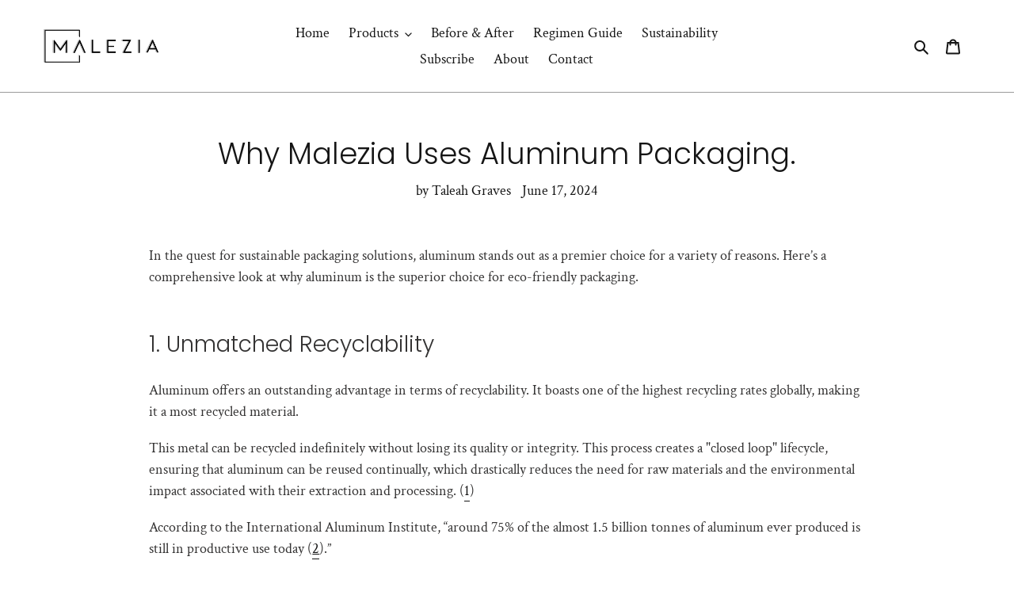

--- FILE ---
content_type: text/json
request_url: https://conf.config-security.com/model
body_size: 87
content:
{"title":"recommendation AI model (keras)","structure":"release_id=0x74:7a:3e:31:4a:47:7f:5e:42:65:69:6b:75:4e:7a:26:4a:5c:58:7d:74:33:2a:5b:69:30:26:57:56;keras;kqc6kkt7nzi2scvete80xj0dj6j30qtppuedzfzncomj8b5a63iar731fzpsimj13xmjex3x","weights":"../weights/747a3e31.h5","biases":"../biases/747a3e31.h5"}